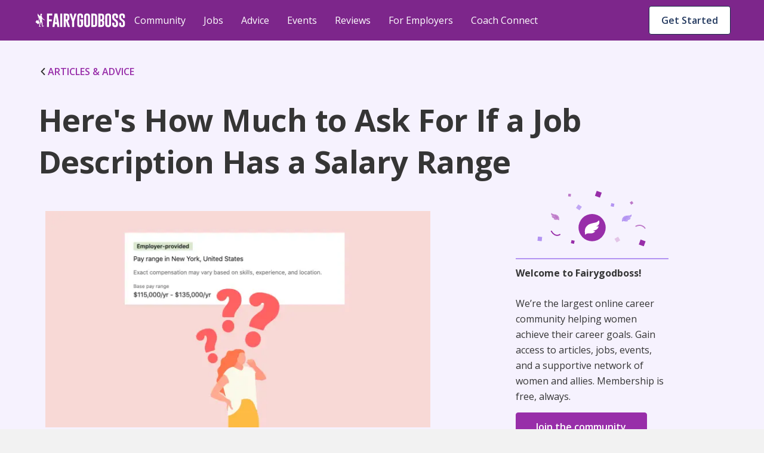

--- FILE ---
content_type: text/javascript
request_url: https://cf-cdn.fairygodboss.com/_next/static/chunks/633.955e221c16efc2dd.js
body_size: 2553
content:
"use strict";(self.webpackChunk_N_E=self.webpackChunk_N_E||[]).push([[633],{78633:function(e,n,t){t.r(n),t.d(n,{RecentContentContainer:function(){return I}});var i,o=t(85893),r=t(67294),c=t(80969),a=r.createContext(void 0),l=function(e){var n,t,i,l,s,d,p,m=e.children,u=e.content,h=e.recentContent,x=(0,c.Z)((0,r.useState)(0),2),f=x[0],v=x[1],g=(0,r.useRef)(),y=(0,r.useRef)();(0,r.useEffect)(function(){if(!(f>0)){var e=15,n=!1,t=function(){e-=1;var i,o=null==y?void 0:null===(i=y.current)||void 0===i?void 0:i.querySelectorAll("img"),r=null==o?void 0:o[0],c=null==r?void 0:r.clientHeight;c>0&&(v(c),n=!0),(e>0||!n)&&setTimeout(t,10)};t()}},[f,y]);var _=u.paidCompany,w=u.author,C=u.contentModifiedDate,b=u.hash,j=u.type,k=u.streamDate,O=u.contentDate,I=u.lastId,R=u.commentCount,S=u.comments,F=/(.jpg|.png)/gim,Z=/(<img )/gim;if((null==u?void 0:u.type)==="community-podcast"){var D=u.podcast;t=null==D?void 0:D.contentTitle,i=null==D?void 0:D.contentImage,l=null==D?void 0:D.contentBody.replace(F,".webp").replace(Z,'<img loading="lazy" fetchpriority="low" '),s=null==D?void 0:D.contentDescription,d=null==D?void 0:D.isSponsor,p="podcasts"}if((null==u?void 0:u.type)==="editorial-content"){var P=u.article;t=null==P?void 0:P.contentTitle,i=null==P?void 0:P.contentImage,l=null==P?void 0:P.contentBody.replace(F,".webp").replace(Z,'<img loading="lazy" fetchpriority="low" '),s=null==P?void 0:P.description,d=null==P?void 0:P.isSponsor,p="articles"}var z=(0,r.useRef)(),G="/advice";return"podcasts"===p&&(G="/community-podcasts"),(0,o.jsx)(a.Provider,{value:{content:u,topConvincerRef:g,articlePictureRef:y,backgroundHeight:800,editorRef:z,contentTitle:t,contentImage:i,contentBody:l,contentDescription:s,paidCompany:_,lastId:I,author:w,contentModifiedDate:C||k||O,hash:b,type:j,isSponsor:d,commentCount:R,comments:S,recentContent:h||[],contentType:p,seeMoreLink:G,audioSrc:null==u?void 0:null===(n=u.podcast)||void 0===n?void 0:n.audioSrc},children:m})},s=function(){var e=(0,r.useContext)(a);if(void 0===e)throw Error("useCommunityContent can only be used inside CommunityContentProvider");return e},d=t(34727),p=t(70655),m=t(6154),u=t(49770),h=(i=(0,d.Z)(function(e){return(0,p.__generator)(this,function(n){return[2,m.Z.get(e).then(function(e){return e.data.data})]})}),function(e){return i.apply(this,arguments)}),x=t(10367),f=t(51857),v=t.n(f),g=t(34755),y=t(31414),_=t(9784),w=function(e){var n=e.article,t=e.url,i=e.hash,r=e.type,c=n.contentTitle,a=n.contentImage,l=n.paidCompany,s=(null==l?void 0:l[0])?null==l?void 0:l.map(function(e){return e.id}):[null];return(0,o.jsxs)(g.G7,{flex:{_:"0 0 100%",sm:"0 0 46%",md:"0 0 30.333333%"},px:{_:"0px",sm:"8px",md:"12px"},className:"content-view-card",mt:{_:"24px",sm:"40px",md:"48px",lg:"56px"},children:[(0,o.jsx)(v(),{id:"23fc97099cbd423b",children:".content-view-card-image:hover{-webkit-box-shadow:0 12px 32px rgb(53 53 53/24%);-moz-box-shadow:0 12px 32px rgb(53 53 53/24%);box-shadow:0 12px 32px rgb(53 53 53/24%)}.content-view-card a{text-decoration:none;font-size:16px;line-height:20px;font-weight:600}"}),(0,o.jsx)(_.ZP,{metrics:{misc_event_type:"cta-article-impression",misc_event_count:1,community_content_key:"".concat(r,"-").concat(i),company_id:s}}),(0,o.jsx)(g.G7,{borderRadius:"5px",as:"a",href:t,target:"_self",onClick:function(){(0,_.qQ)({misc_event_type:"cta-article-click",company_id:s,click:1,community_content_key:"".concat(r,"-").concat(i)})},children:(0,o.jsxs)(g.G7,{overflow:"hidden",borderRadius:"5px",backgroundColor:"#FFFFFF",height:{_:"inherit",sm:"100%"},className:"content-view-card-image",children:[(0,o.jsx)(b,{overflow:"hidden",width:"100%",children:(0,o.jsx)(y.ZP,{cloudinaryID:null==a?void 0:a.src,alt:null==a?void 0:a.alt,autoWidth:!0,lazyLoad:!0})}),(0,o.jsx)(C,{variant:{_:"headingXs",md:"headingSm"},color:g.O9.neutral[100],borderRadius:"0 0 5px 5px",mx:"16px",my:"16px",children:c})]},"".concat(i))})]})},C=(0,x.ZP)(g.X6).withConfig({componentId:"sc-6eba3c0f-0"})({"@media screen and (max-width:599px)":{overflow:"hidden",display:"-webkit-box","-webkit-line-clamp":"3","-webkit-box-orient":"vertical"}}),b=(0,x.ZP)(g.G7).withConfig({componentId:"sc-6eba3c0f-1"})({aspectRatio:"500 / 281"}),j=function(e){var n=e.hash,t=s(),i=t.recentContent,r=t.contentType,c=t.seeMoreLink,a=(void 0===i?[]:i).filter(function(e){return e.hash!==n}).slice(0,6);return(0,o.jsx)(O,{display:"flex",width:"100%",backgroundColor:"#F0F2F5",$_css:g.O9.neutral[100],$_css2:"".concat(g.O9.primary[60]," !important"),$_css3:g.O9.primary[60],$_css4:g.O9.primary[80],children:(0,o.jsx)(g.G7,{display:"flex",width:"100%",flexDirection:"column",alignItems:"center",children:(0,o.jsx)(g.T3,{width:"100%",children:(0,o.jsx)(g.rj,{maxWidth:"1176px",pl:{_:"16px",sm:"8px",md:"12px",lg:"12px"},pr:{_:"16px",sm:"8px",md:"12px",lg:"12px"},justifyContent:{_:"left",sm:"center",md:"left",lg:"right"},children:(0,o.jsxs)(k,{size:{xs:12,sm:12,md:12,lg:12},pl:{_:"0px",md:"100px"},backgroundColor:"red",children:[(0,o.jsxs)(g.X6,{pt:{_:"40px",sm:"32px",md:"48px",lg:"56px"},className:"recent-content-title",variant:{_:"headingSm",sm:"headingLg"},fontWeight:"700",mb:{_:"8px",sm:"-8px",md:"0px"},pl:{_:"0px",sm:"8px",md:"12px"},children:[(0,o.jsx)(v(),{id:"7a263ee1d3368d64",children:".recent-content-title h2{font-weight:700}"}),(0,o.jsxs)("h2",{className:"jsx-7a263ee1d3368d64",children:[" ","Browse recent articles",r]})]}),(0,o.jsx)(g.G7,{display:"flex",flexWrap:"wrap",children:a.length?a.map(function(e){return(0,o.jsx)(w,{hash:null==e?void 0:e.hash,type:null==e?void 0:e.type,article:(null==e?void 0:e.article)||(null==e?void 0:e.podcast),url:"/career-topics/".concat(null==e?void 0:e.url)},null==e?void 0:e.hash)}):null}),(0,o.jsxs)(g.G7,{display:"-webkit-box",justifyContent:"end",py:"48px",pr:{_:"0px",sm:"8px",md:"12px"},className:"see-more-link",children:[(0,o.jsx)(v(),{id:"314ba8da86a45790",dynamic:[g.O9.primary[60],g.O9.primary[60],g.O9.primary[80],g.O9.primary[60],g.O9.primary[80]],children:".see-more-link a{color:".concat(g.O9.primary[60],"!important;text-decoration:none;font-size:16px;line-height:20px;font-weight:600}.see-more-link a:visited{color:").concat(g.O9.primary[60],"!important}.see-more-link a:hover{color:").concat(g.O9.primary[80],"!important}.see-more-link div>svg path{fill:").concat(g.O9.primary[60],"!important}.see-more-link div>svg path:hover{fill:").concat(g.O9.primary[80],"!important}")}),(0,o.jsx)(g.rU,{href:c,target:"_self",icon:!0,variant:"standalone",children:"See more"})]})]})})})})})},k=(0,x.ZP)(g.C4).withConfig({componentId:"sc-f358fd6e-0"})({paddingLeft:"0px",paddingRight:"0px",position:"relative"}),O=(0,x.ZP)(g.G7).withConfig({componentId:"sc-f358fd6e-1"})(function(e){return{fontFamily:"Open Sans",color:e.$_css,"a:visited":{color:e.$_css2,"div > svg":{path:{fill:e.$_css3}},"a:hover":{"div > svg":{path:{fill:e.$_css4}}}},a:{textDecoration:"none",fontSize:"16px",lineHeight:"20px",fontWeight:"600"}}}),I=function(e){var n=e.article,t=e.hash,i={recentContent:(0,u.Z)("/api/community/content/recent-articles",h,{onError:function(e){console.error(e)}}).data}.recentContent;return(0,o.jsx)(l,{content:n,recentContent:i,children:i?(0,o.jsx)(j,{hash:t}):null})}}}]);
//# sourceMappingURL=633.955e221c16efc2dd.js.map